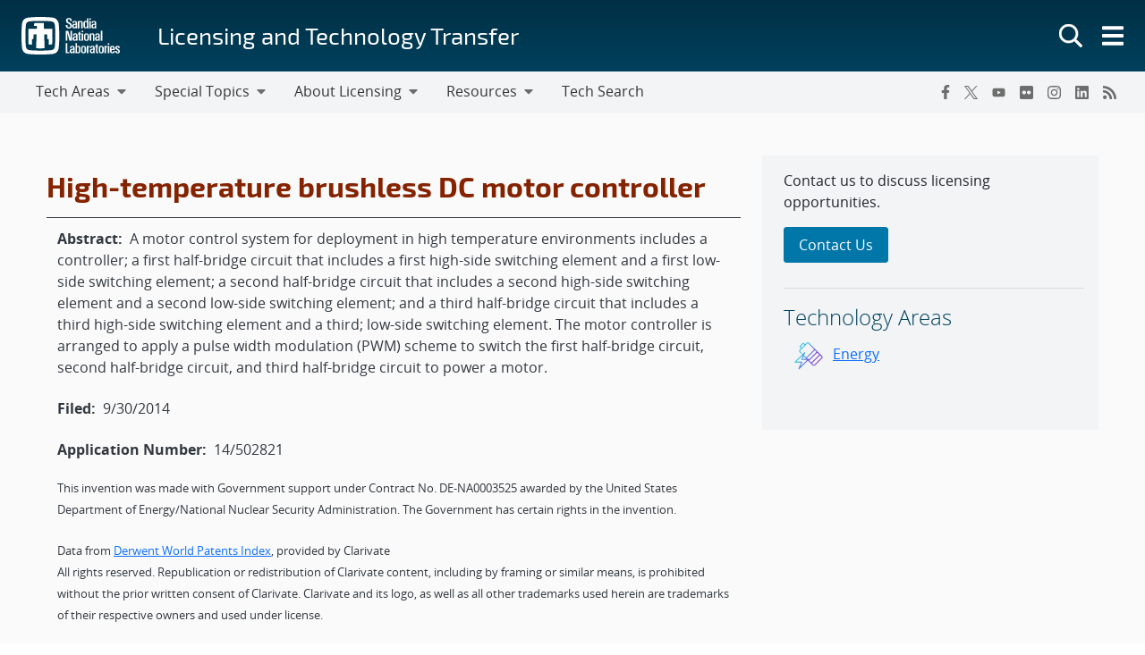

--- FILE ---
content_type: text/css
request_url: https://www.sandia.gov/app/plugins/extended-widget-options/assets/css/widget-options.css?ver=5.1.6
body_size: 1996
content:
body .extendedwopts-show {
  display: none;
}
body .widget.widgetopts-animate-hide {
  filter: progid:DXImageTransform.Microsoft.Alpha(Opacity=0);
  opacity: 0;
}
body .widget.widgetopts-animate-hide.animated {
  filter: progid:DXImageTransform.Microsoft.Alpha(Opacity=100);
  opacity: 1;
}
body .widgetopts-custom-wlink {
  position: absolute;
  width: 100%;
  height: 100%;
  top: 0;
  left: 0;
  z-index: 15;
}
body .widgetopts-custom-wlink,
body .widgetopts-custom-wlink:hover,
body .widgetopts-custom-wlink:focus,
body .widgetopts-custom-wlink:visited {
  border: 0;
  text-decoration: none;
  outline: none;
  background: transparent;
}
body .widgetopts-custom-wlink:before,
body .widgetopts-custom-wlink:after {
  display: none;
}
body .widgetopts-hide_title .widget-title {
  display: none;
}
body .widgetopts-el-link {
  position: absolute;
  display: block;
  width: 100%;
  height: 100%;
}
@media screen and (min-width: 1181px) {
  body .extendedwopts-hide.extendedwopts-desktop {
    display: none !important;
  }
  body .extendedwopts-show.extendedwopts-desktop {
    display: block;
  }
  body .widget.clearfix-desktop {
    clear: both;
    float: none !important;
  }
  body .extendedwopts-md-right {
    text-align: right;
  }
  body .extendedwopts-md-left {
    text-align: left;
  }
  body .extendedwopts-md-center {
    text-align: center;
  }
  body .extendedwopts-md-justify {
    text-align: justify;
  }
}
@media screen and (max-width: 1024px) and (orientation: Portrait) {
  body .extendedwopts-hide.extendedwopts-tablet {
    display: none !important;
  }
  body .extendedwopts-show.extendedwopts-tablet {
    display: block;
  }
  body .widget.clearfix-desktop {
    clear: none;
  }
  body .widget.clearfix-tablet {
    clear: both;
    float: none !important;
  }
  body .extendedwopts-sm-right {
    text-align: right;
  }
  body .extendedwopts-sm-left {
    text-align: left;
  }
  body .extendedwopts-sm-center {
    text-align: center;
  }
  body .extendedwopts-sm-justify {
    text-align: justify;
  }
}
@media screen and (max-width: 1180px) and (orientation: landscape) {
  body .extendedwopts-hide.extendedwopts-tablet {
    display: none !important;
  }
  body .extendedwopts-show.extendedwopts-tablet {
    display: block;
  }
  body .widget.clearfix-desktop {
    clear: none;
  }
  body .widget.clearfix-tablet {
    clear: both;
    float: none !important;
  }
  body .extendedwopts-sm-right {
    text-align: right;
  }
  body .extendedwopts-sm-left {
    text-align: left;
  }
  body .extendedwopts-sm-center {
    text-align: center;
  }
  body .extendedwopts-sm-justify {
    text-align: justify;
  }
}
@media screen and (max-width: 767px) and (orientation: Portrait) {
  body .extendedwopts-hide.extendedwopts-tablet:not(.extendedwopts-mobile) {
    display: block !important;
  }
  body .extendedwopts-show.extendedwopts-tablet:not(.extendedwopts-mobile) {
    display: none !important;
  }
}
@media screen and (max-width: 767px) and (orientation: landscape) {
  body .extendedwopts-hide.extendedwopts-mobile {
    display: none !important;
  }
  body .extendedwopts-show.extendedwopts-mobile {
    display: block;
  }
  body .widget.clearfix-desktop,
  body .widget.clearfix-tablet {
    clear: none;
  }
  body .widget.clearfix-mobile {
    clear: both;
    float: none !important;
  }
  body .extendedwopts-xs-right {
    text-align: right;
  }
  body .extendedwopts-xs-left {
    text-align: left;
  }
  body .extendedwopts-xs-center {
    text-align: center;
  }
  body .extendedwopts-xs-justify {
    text-align: justify;
  }
}
@media screen and (max-width: 991px) and (orientation: landscape) {
  /* body .extendedwopts-hide.extendedwopts-tablet:not(.extendedwopts-mobile) {
    display: block !important;
  } */
  /* body .extendedwopts-show.extendedwopts-tablet:not(.extendedwopts-mobile) {
    display: none !important;
  }
  body .extendedwopts-hide.extendedwopts-mobile {
    display: none !important;
  } */
  /* body .extendedwopts-show.extendedwopts-mobile {
    display: block;
  } */
  body .widget.clearfix-desktop,
  body .widget.clearfix-tablet {
    clear: none;
  }
  body .widget.clearfix-mobile {
    clear: both;
    float: none !important;
  }
  body .extendedwopts-xs-right {
    text-align: right;
  }
  body .extendedwopts-xs-left {
    text-align: left;
  }
  body .extendedwopts-xs-center {
    text-align: center;
  }
  body .extendedwopts-xs-justify {
    text-align: justify;
  }
}
.widget.extendedwopts-col {
  -webkit-box-sizing: border-box;
  -moz-box-sizing: border-box;
  box-sizing: border-box;
}
.widget.extendedwopts-col.col-xs-1,
.widget.extendedwopts-col.col-sm-1,
.widget.extendedwopts-col.col-md-1,
.widget.extendedwopts-col.col-lg-1,
.widget.extendedwopts-col.col-xs-2,
.widget.extendedwopts-col.col-sm-2,
.widget.extendedwopts-col.col-md-2,
.widget.extendedwopts-col.col-lg-2,
.widget.extendedwopts-col.col-xs-3,
.widget.extendedwopts-col.col-sm-3,
.widget.extendedwopts-col.col-md-3,
.widget.extendedwopts-col.col-lg-3,
.widget.extendedwopts-col.col-xs-4,
.widget.extendedwopts-col.col-sm-4,
.widget.extendedwopts-col.col-md-4,
.widget.extendedwopts-col.col-lg-4,
.widget.extendedwopts-col.col-xs-5,
.widget.extendedwopts-col.col-sm-5,
.widget.extendedwopts-col.col-md-5,
.widget.extendedwopts-col.col-lg-5,
.widget.extendedwopts-col.col-xs-6,
.widget.extendedwopts-col.col-sm-6,
.widget.extendedwopts-col.col-md-6,
.widget.extendedwopts-col.col-lg-6,
.widget.extendedwopts-col.col-xs-7,
.widget.extendedwopts-col.col-sm-7,
.widget.extendedwopts-col.col-md-7,
.widget.extendedwopts-col.col-lg-7,
.widget.extendedwopts-col.col-xs-8,
.widget.extendedwopts-col.col-sm-8,
.widget.extendedwopts-col.col-md-8,
.widget.extendedwopts-col.col-lg-8,
.widget.extendedwopts-col.col-xs-9,
.widget.extendedwopts-col.col-sm-9,
.widget.extendedwopts-col.col-md-9,
.widget.extendedwopts-col.col-lg-9,
.widget.extendedwopts-col.col-xs-10,
.widget.extendedwopts-col.col-sm-10,
.widget.extendedwopts-col.col-md-10,
.widget.extendedwopts-col.col-lg-10,
.widget.extendedwopts-col.col-xs-11,
.widget.extendedwopts-col.col-sm-11,
.widget.extendedwopts-col.col-md-11,
.widget.extendedwopts-col.col-lg-11,
.widget.extendedwopts-col.col-xs-12,
.widget.extendedwopts-col.col-sm-12,
.widget.extendedwopts-col.col-md-12,
.widget.extendedwopts-col.col-lg-12 {
  position: relative;
  min-height: 1px;
}
.widget.extendedwopts-col.col-xs-1,
.widget.extendedwopts-col.col-xs-2,
.widget.extendedwopts-col.col-xs-3,
.widget.extendedwopts-col.col-xs-4,
.widget.extendedwopts-col.col-xs-5,
.widget.extendedwopts-col.col-xs-6,
.widget.extendedwopts-col.col-xs-7,
.widget.extendedwopts-col.col-xs-8,
.widget.extendedwopts-col.col-xs-9,
.widget.extendedwopts-col.col-xs-10,
.widget.extendedwopts-col.col-xs-11,
.widget.extendedwopts-col.col-xs-12 {
  float: left;
}
.widget.extendedwopts-col.col-xs-12 {
  width: 100%;
}
.widget.extendedwopts-col.col-xs-11 {
  width: 91.66666667%;
}
.widget.extendedwopts-col.col-xs-10 {
  width: 83.33333333%;
}
.widget.extendedwopts-col.col-xs-9 {
  width: 75%;
}
.widget.extendedwopts-col.col-xs-8 {
  width: 66.66666667%;
}
.widget.extendedwopts-col.col-xs-7 {
  width: 58.33333333%;
}
.widget.extendedwopts-col.col-xs-6 {
  width: 50%;
}
.widget.extendedwopts-col.col-xs-5 {
  width: 41.66666667%;
}
.widget.extendedwopts-col.col-xs-4 {
  width: 33.33333333%;
}
.widget.extendedwopts-col.col-xs-3 {
  width: 25%;
}
.widget.extendedwopts-col.col-xs-2 {
  width: 16.66666667%;
}
.widget.extendedwopts-col.col-xs-1 {
  width: 8.33333333%;
}
.widget.extendedwopts-col.col-xs-pull-12 {
  right: 100%;
}
.widget.extendedwopts-col.col-xs-pull-11 {
  right: 91.66666667%;
}
.widget.extendedwopts-col.col-xs-pull-10 {
  right: 83.33333333%;
}
.widget.extendedwopts-col.col-xs-pull-9 {
  right: 75%;
}
.widget.extendedwopts-col.col-xs-pull-8 {
  right: 66.66666667%;
}
.widget.extendedwopts-col.col-xs-pull-7 {
  right: 58.33333333%;
}
.widget.extendedwopts-col.col-xs-pull-6 {
  right: 50%;
}
.widget.extendedwopts-col.col-xs-pull-5 {
  right: 41.66666667%;
}
.widget.extendedwopts-col.col-xs-pull-4 {
  right: 33.33333333%;
}
.widget.extendedwopts-col.col-xs-pull-3 {
  right: 25%;
}
.widget.extendedwopts-col.col-xs-pull-2 {
  right: 16.66666667%;
}
.widget.extendedwopts-col.col-xs-pull-1 {
  right: 8.33333333%;
}
.widget.extendedwopts-col.col-xs-pull-0 {
  right: auto;
}
.widget.extendedwopts-col.col-xs-push-12 {
  left: 100%;
}
.widget.extendedwopts-col.col-xs-push-11 {
  left: 91.66666667%;
}
.widget.extendedwopts-col.col-xs-push-10 {
  left: 83.33333333%;
}
.widget.extendedwopts-col.col-xs-push-9 {
  left: 75%;
}
.widget.extendedwopts-col.col-xs-push-8 {
  left: 66.66666667%;
}
.widget.extendedwopts-col.col-xs-push-7 {
  left: 58.33333333%;
}
.widget.extendedwopts-col.col-xs-push-6 {
  left: 50%;
}
.widget.extendedwopts-col.col-xs-push-5 {
  left: 41.66666667%;
}
.widget.extendedwopts-col.col-xs-push-4 {
  left: 33.33333333%;
}
.widget.extendedwopts-col.col-xs-push-3 {
  left: 25%;
}
.widget.extendedwopts-col.col-xs-push-2 {
  left: 16.66666667%;
}
.widget.extendedwopts-col.col-xs-push-1 {
  left: 8.33333333%;
}
.widget.extendedwopts-col.col-xs-push-0 {
  left: auto;
}
.widget.extendedwopts-col.col-xs-offset-12 {
  margin-left: 100%;
}
.widget.extendedwopts-col.col-xs-offset-11 {
  margin-left: 91.66666667%;
}
.widget.extendedwopts-col.col-xs-offset-10 {
  margin-left: 83.33333333%;
}
.widget.extendedwopts-col.col-xs-offset-9 {
  margin-left: 75%;
}
.widget.extendedwopts-col.col-xs-offset-8 {
  margin-left: 66.66666667%;
}
.widget.extendedwopts-col.col-xs-offset-7 {
  margin-left: 58.33333333%;
}
.widget.extendedwopts-col.col-xs-offset-6 {
  margin-left: 50%;
}
.widget.extendedwopts-col.col-xs-offset-5 {
  margin-left: 41.66666667%;
}
.widget.extendedwopts-col.col-xs-offset-4 {
  margin-left: 33.33333333%;
}
.widget.extendedwopts-col.col-xs-offset-3 {
  margin-left: 25%;
}
.widget.extendedwopts-col.col-xs-offset-2 {
  margin-left: 16.66666667%;
}
.widget.extendedwopts-col.col-xs-offset-1 {
  margin-left: 8.33333333%;
}
.widget.extendedwopts-col.col-xs-offset-0 {
  margin-left: 0%;
}
@media screen and (max-width: 768px) and (min-width: 737px) {
  .widget.extendedwopts-col.col-sm-1,
  .widget.extendedwopts-col.col-sm-2,
  .widget.extendedwopts-col.col-sm-3,
  .widget.extendedwopts-col.col-sm-4,
  .widget.extendedwopts-col.col-sm-5,
  .widget.extendedwopts-col.col-sm-6,
  .widget.extendedwopts-col.col-sm-7,
  .widget.extendedwopts-col.col-sm-8,
  .widget.extendedwopts-col.col-sm-9,
  .widget.extendedwopts-col.col-sm-10,
  .widget.extendedwopts-col.col-sm-11,
  .widget.extendedwopts-col.col-sm-12 {
    float: left;
  }
  .widget.extendedwopts-col.col-sm-12 {
    width: 100%;
  }
  .widget.extendedwopts-col.col-sm-11 {
    width: 91.66666667%;
  }
  .widget.extendedwopts-col.col-sm-10 {
    width: 83.33333333%;
  }
  .widget.extendedwopts-col.col-sm-9 {
    width: 75%;
  }
  .widget.extendedwopts-col.col-sm-8 {
    width: 66.66666667%;
  }
  .widget.extendedwopts-col.col-sm-7 {
    width: 58.33333333%;
  }
  .widget.extendedwopts-col.col-sm-6 {
    width: 50%;
  }
  .widget.extendedwopts-col.col-sm-5 {
    width: 41.66666667%;
  }
  .widget.extendedwopts-col.col-sm-4 {
    width: 33.33333333%;
  }
  .widget.extendedwopts-col.col-sm-3 {
    width: 25%;
  }
  .widget.extendedwopts-col.col-sm-2 {
    width: 16.66666667%;
  }
  .widget.extendedwopts-col.col-sm-1 {
    width: 8.33333333%;
  }
  .widget.extendedwopts-col.col-sm-pull-12 {
    right: 100%;
  }
  .widget.extendedwopts-col.col-sm-pull-11 {
    right: 91.66666667%;
  }
  .widget.extendedwopts-col.col-sm-pull-10 {
    right: 83.33333333%;
  }
  .widget.extendedwopts-col.col-sm-pull-9 {
    right: 75%;
  }
  .widget.extendedwopts-col.col-sm-pull-8 {
    right: 66.66666667%;
  }
  .widget.extendedwopts-col.col-sm-pull-7 {
    right: 58.33333333%;
  }
  .widget.extendedwopts-col.col-sm-pull-6 {
    right: 50%;
  }
  .widget.extendedwopts-col.col-sm-pull-5 {
    right: 41.66666667%;
  }
  .widget.extendedwopts-col.col-sm-pull-4 {
    right: 33.33333333%;
  }
  .widget.extendedwopts-col.col-sm-pull-3 {
    right: 25%;
  }
  .widget.extendedwopts-col.col-sm-pull-2 {
    right: 16.66666667%;
  }
  .widget.extendedwopts-col.col-sm-pull-1 {
    right: 8.33333333%;
  }
  .widget.extendedwopts-col.col-sm-pull-0 {
    right: auto;
  }
  .widget.extendedwopts-col.col-sm-push-12 {
    left: 100%;
  }
  .widget.extendedwopts-col.col-sm-push-11 {
    left: 91.66666667%;
  }
  .widget.extendedwopts-col.col-sm-push-10 {
    left: 83.33333333%;
  }
  .widget.extendedwopts-col.col-sm-push-9 {
    left: 75%;
  }
  .widget.extendedwopts-col.col-sm-push-8 {
    left: 66.66666667%;
  }
  .widget.extendedwopts-col.col-sm-push-7 {
    left: 58.33333333%;
  }
  .widget.extendedwopts-col.col-sm-push-6 {
    left: 50%;
  }
  .widget.extendedwopts-col.col-sm-push-5 {
    left: 41.66666667%;
  }
  .widget.extendedwopts-col.col-sm-push-4 {
    left: 33.33333333%;
  }
  .widget.extendedwopts-col.col-sm-push-3 {
    left: 25%;
  }
  .widget.extendedwopts-col.col-sm-push-2 {
    left: 16.66666667%;
  }
  .widget.extendedwopts-col.col-sm-push-1 {
    left: 8.33333333%;
  }
  .widget.extendedwopts-col.col-sm-push-0 {
    left: auto;
  }
  .widget.extendedwopts-col.col-sm-offset-12 {
    margin-left: 100%;
  }
  .widget.extendedwopts-col.col-sm-offset-11 {
    margin-left: 91.66666667%;
  }
  .widget.extendedwopts-col.col-sm-offset-10 {
    margin-left: 83.33333333%;
  }
  .widget.extendedwopts-col.col-sm-offset-9 {
    margin-left: 75%;
  }
  .widget.extendedwopts-col.col-sm-offset-8 {
    margin-left: 66.66666667%;
  }
  .widget.extendedwopts-col.col-sm-offset-7 {
    margin-left: 58.33333333%;
  }
  .widget.extendedwopts-col.col-sm-offset-6 {
    margin-left: 50%;
  }
  .widget.extendedwopts-col.col-sm-offset-5 {
    margin-left: 41.66666667%;
  }
  .widget.extendedwopts-col.col-sm-offset-4 {
    margin-left: 33.33333333%;
  }
  .widget.extendedwopts-col.col-sm-offset-3 {
    margin-left: 25%;
  }
  .widget.extendedwopts-col.col-sm-offset-2 {
    margin-left: 16.66666667%;
  }
  .widget.extendedwopts-col.col-sm-offset-1 {
    margin-left: 8.33333333%;
  }
  .widget.extendedwopts-col.col-sm-offset-0 {
    margin-left: 0%;
  }
}
@media (min-width: 769px) {
  .widget.extendedwopts-col.col-md-1,
  .widget.extendedwopts-col.col-md-2,
  .widget.extendedwopts-col.col-md-3,
  .widget.extendedwopts-col.col-md-4,
  .widget.extendedwopts-col.col-md-5,
  .widget.extendedwopts-col.col-md-6,
  .widget.extendedwopts-col.col-md-7,
  .widget.extendedwopts-col.col-md-8,
  .widget.extendedwopts-col.col-md-9,
  .widget.extendedwopts-col.col-md-10,
  .widget.extendedwopts-col.col-md-11,
  .widget.extendedwopts-col.col-md-12 {
    float: left;
  }
  .widget.extendedwopts-col.col-md-12 {
    width: 100%;
  }
  .widget.extendedwopts-col.col-md-11 {
    width: 91.66666667%;
  }
  .widget.extendedwopts-col.col-md-10 {
    width: 83.33333333%;
  }
  .widget.extendedwopts-col.col-md-9 {
    width: 75%;
  }
  .widget.extendedwopts-col.col-md-8 {
    width: 66.66666667%;
  }
  .widget.extendedwopts-col.col-md-7 {
    width: 58.33333333%;
  }
  .widget.extendedwopts-col.col-md-6 {
    width: 50%;
  }
  .widget.extendedwopts-col.col-md-5 {
    width: 41.66666667%;
  }
  .widget.extendedwopts-col.col-md-4 {
    width: 33.33333333%;
  }
  .widget.extendedwopts-col.col-md-3 {
    width: 25%;
  }
  .widget.extendedwopts-col.col-md-2 {
    width: 16.66666667%;
  }
  .widget.extendedwopts-col.col-md-1 {
    width: 8.33333333%;
  }
  .widget.extendedwopts-col.col-md-pull-12 {
    right: 100%;
  }
  .widget.extendedwopts-col.col-md-pull-11 {
    right: 91.66666667%;
  }
  .widget.extendedwopts-col.col-md-pull-10 {
    right: 83.33333333%;
  }
  .widget.extendedwopts-col.col-md-pull-9 {
    right: 75%;
  }
  .widget.extendedwopts-col.col-md-pull-8 {
    right: 66.66666667%;
  }
  .widget.extendedwopts-col.col-md-pull-7 {
    right: 58.33333333%;
  }
  .widget.extendedwopts-col.col-md-pull-6 {
    right: 50%;
  }
  .widget.extendedwopts-col.col-md-pull-5 {
    right: 41.66666667%;
  }
  .widget.extendedwopts-col.col-md-pull-4 {
    right: 33.33333333%;
  }
  .widget.extendedwopts-col.col-md-pull-3 {
    right: 25%;
  }
  .widget.extendedwopts-col.col-md-pull-2 {
    right: 16.66666667%;
  }
  .widget.extendedwopts-col.col-md-pull-1 {
    right: 8.33333333%;
  }
  .widget.extendedwopts-col.col-md-pull-0 {
    right: auto;
  }
  .widget.extendedwopts-col.col-md-push-12 {
    left: 100%;
  }
  .widget.extendedwopts-col.col-md-push-11 {
    left: 91.66666667%;
  }
  .widget.extendedwopts-col.col-md-push-10 {
    left: 83.33333333%;
  }
  .widget.extendedwopts-col.col-md-push-9 {
    left: 75%;
  }
  .widget.extendedwopts-col.col-md-push-8 {
    left: 66.66666667%;
  }
  .widget.extendedwopts-col.col-md-push-7 {
    left: 58.33333333%;
  }
  .widget.extendedwopts-col.col-md-push-6 {
    left: 50%;
  }
  .widget.extendedwopts-col.col-md-push-5 {
    left: 41.66666667%;
  }
  .widget.extendedwopts-col.col-md-push-4 {
    left: 33.33333333%;
  }
  .widget.extendedwopts-col.col-md-push-3 {
    left: 25%;
  }
  .widget.extendedwopts-col.col-md-push-2 {
    left: 16.66666667%;
  }
  .widget.extendedwopts-col.col-md-push-1 {
    left: 8.33333333%;
  }
  .widget.extendedwopts-col.col-md-push-0 {
    left: auto;
  }
  .widget.extendedwopts-col.col-md-offset-12 {
    margin-left: 100%;
  }
  .widget.extendedwopts-col.col-md-offset-11 {
    margin-left: 91.66666667%;
  }
  .widget.extendedwopts-col.col-md-offset-10 {
    margin-left: 83.33333333%;
  }
  .widget.extendedwopts-col.col-md-offset-9 {
    margin-left: 75%;
  }
  .widget.extendedwopts-col.col-md-offset-8 {
    margin-left: 66.66666667%;
  }
  .widget.extendedwopts-col.col-md-offset-7 {
    margin-left: 58.33333333%;
  }
  .widget.extendedwopts-col.col-md-offset-6 {
    margin-left: 50%;
  }
  .widget.extendedwopts-col.col-md-offset-5 {
    margin-left: 41.66666667%;
  }
  .widget.extendedwopts-col.col-md-offset-4 {
    margin-left: 33.33333333%;
  }
  .widget.extendedwopts-col.col-md-offset-3 {
    margin-left: 25%;
  }
  .widget.extendedwopts-col.col-md-offset-2 {
    margin-left: 16.66666667%;
  }
  .widget.extendedwopts-col.col-md-offset-1 {
    margin-left: 8.33333333%;
  }
  .widget.extendedwopts-col.col-md-offset-0 {
    margin-left: 0%;
  }
}

@media screen and (max-width: 479px) {
  body .extendedwopts-hide.extendedwopts-mobile {
    display: none !important;
  }
  body .extendedwopts-show.extendedwopts-mobile {
    display: block;
  }
  body .widget.clearfix-desktop,
  body .widget.clearfix-tablet {
    clear: none;
  }
  body .widget.clearfix-mobile {
    clear: both;
    float: none !important;
  }
  body .extendedwopts-xs-right {
    text-align: right;
  }
  body .extendedwopts-xs-left {
    text-align: left;
  }
  body .extendedwopts-xs-center {
    text-align: center;
  }
  body .extendedwopts-xs-justify {
    text-align: justify;
  }
}
